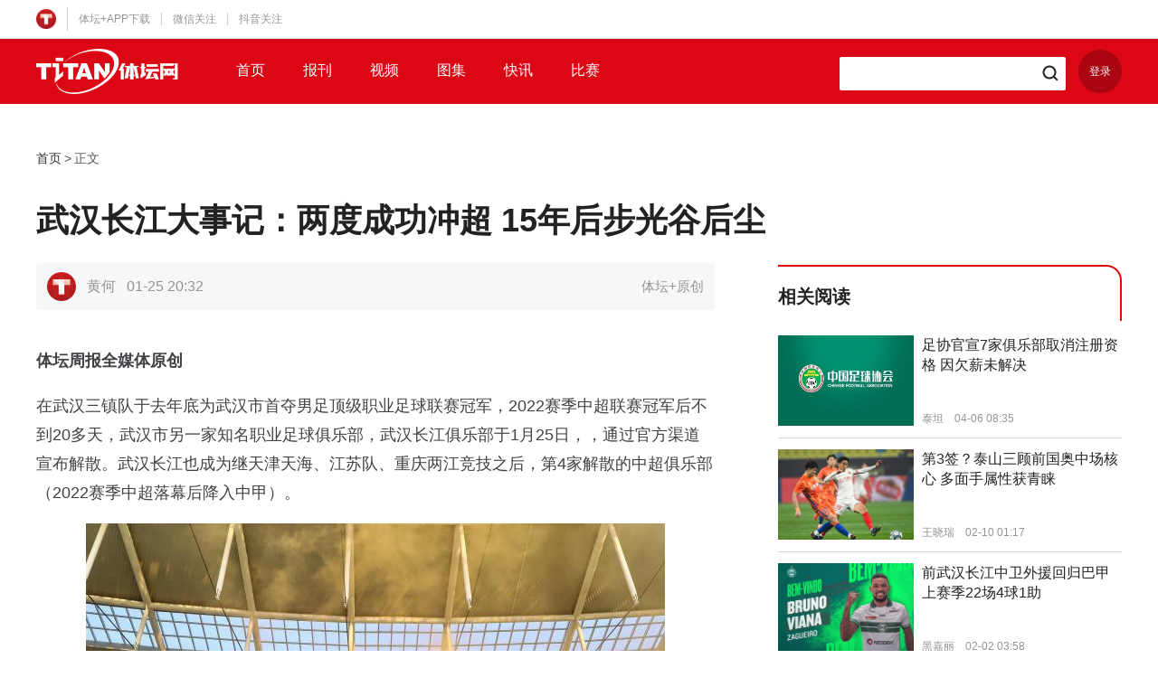

--- FILE ---
content_type: text/html
request_url: http://www.titan24.com/publish/app/data/2023/01/25/459562/os_news.html
body_size: 4814
content:
<!DOCTYPE html>
<html lang="zh">
<head>
    <meta charset="UTF-8">
    <meta name="keywords" content="体坛加,体坛+,武汉长江,武汉光谷,中超联赛">
    <meta name="description" content="体坛加,体坛+,黄何,武汉长江,武汉光谷,中超联赛,武汉长江大事记：两度成功冲超 15年后步光谷后尘,,足球,中国足球,,武汉长江俱乐部于1月25日，，通过官方渠道宣布解散。">
    <title>武汉长江大事记：两度成功冲超 15年后步光谷后尘</title>
    <script>
        (function(){
            if(/Android|webOS|iPhone|iPod|BlackBerry/i.test(navigator.userAgent)) {
                console.log('phone');
                replaceUrl('os_news.html','share1.html');
                replaceUrl('os_pic.html','multi_pic.html');
                replaceUrl('os_video.html','video.html');
                var url=location.href;
                if(url.indexOf('qupaivideo')>-1){
                    url= url.replace('_os.html','.html');
                    url= url.replace(location.host,'resource.ttplus.cn');
                    location.href=url;
                }
            }
            function replaceUrl(oldFile,newFile){
                var url=location.href;
                if(url.indexOf(oldFile)>-1){
                    var index=url.indexOf(oldFile);
                    url=url.substring(0,index)+newFile;
                    url= url.replace(location.host,'resource.ttplus.cn');
                    location.href=url;
                }
            }
        })()
    </script>
    <link rel="stylesheet" href="https://resource.ttplus.cn/h5/ttplus-gw5.1/css/reset.css"/>
    <link rel="stylesheet" href="https://resource.ttplus.cn/h5/ttplus-gw5.1/css/styles.css"/>
</head>
<body>
<div class="page" id="page">
    <div class="top" id="top">
        <div class="top-inner clearfix">
            <div class="top-left">
                <div class="top-logo"><img src="https://resource.ttplus.cn/h5/ttplus-gw5.1/images/logo_tt.png"></div>
                <ul class="top-menu">
                    <li>
                        <a href="javascript:;">体坛+APP下载</a>
                        <div class="top-qrcode">
                            <img src="https://resource.ttplus.cn/h5/ttplus-gw5.1/images/qrcode-download.png" class="top-qrcode-img">
                            <p class="top-qrcode-text">扫一扫</p>
                            <p class="top-qrcode-text">下载体坛+App</p>
                        </div>
                    </li>
                    <li>
                        <a href="javascript:;">微信关注</a>
                        <div class="top-code top-weixin">
                            <div class="top-weixin-item">
                                <img src="https://resource.ttplus.cn/h5/ttplus-gw5.1/images/qrcode-weixin.png" class="top-qrcode-img">
                                <p>体坛早班车</p>
                                <p>微信公众号</p>
                            </div>
                            <div class="top-weixin-item">
                                <img src="https://resource.ttplus.cn/h5/ttplus-gw5.1/images/zhoubao_code.png" class="top-qrcode-img">
                                <p>体坛周报</p>
                                <p>微信公众号</p>
                            </div>
                        </div>

                    </li>
                    <li>
                        <a href="https://weibo.com/ttplussports">抖音关注</a>
                        <div class="top-code top-douyin">
                            <img src="https://resource.ttplus.cn/h5/ttplus-gw5.1/images/douyin_code.png">
                        </div>
                    </li>
                </ul>
            </div>
        </div>
    </div>
    <div class="header-outer">
        <div class="header" id="header">
            <div class="header-inner clearfix">
                <a href="/" class="logo"><img src="https://resource.ttplus.cn/h5/ttplus-gw5.1/images/logo_titanw.png"></a>
                <ul class="nav">
                    <li>
                        <a href="/day.html">首页</a>
                    </li>
                    <li>
                        <a href="/newspaper.html">报刊</a>
                    </li>
                    <li>
                        <a href="/video.html">视频</a>
                    </li>
                    <li>
                        <a href="/pic.html">图集</a>
                    </li>
                    <li>
                        <a href="/quick.html">快讯</a>
                    </li>
                    <li>
                        <a href="/match-soccer.html">比赛</a>
                    </li>
                </ul>
                <div class="header-right">
                    <div class="searchBox clearfix">
                        <input type="text" name="keywords" class="searchBox-input" id="searchBox-input" autocomplete="off" placeholder="">
                        <button type="button" class="searchBox-button" id="searchBox-button"></button>
                        <ul class="hotSearch" id="hotSearch"></ul>
                    </div>
                    <div id="loginLogout">

                    </div>

                </div>

            </div>
        </div>
    </div>
    <div class="detailContent clearfix">
        <ul class="crumb clearfix">
            <li><a href="/">首页</a></li>
            <li>&gt;</li>
            <li><span>正文</span></li>
        </ul>
        <h1 class="article-title">武汉长江大事记：两度成功冲超 15年后步光谷后尘</h1>
        <div class="detailMain">
            <div class="articleBox">
                <div class="articleBox-hd">
                    <div class="articleBox-ifo clearfix">
                        <div class="articleBox-avatar">
                            <img src="https://resource.ttplus.cn/editor/headphoto/user_default.jpg">
                        </div>
                        <span class="articleBox-author">黄何</span><span class="articleBox-time">01-25 20:32</span>
                        <span class="articleBox-from">体坛+原创</span>
                    </div>
                </div>
                <div class="articleBox-bd">
                    <p style="text-align: left;"><strong>体坛周报全媒体原创</strong></p> 
<p style="text-align: left;">在武汉三镇队于去年底为武汉市首夺男足顶级职业足球联赛冠军，2022赛季中超联赛冠军后不到20多天，武汉市另一家知名职业足球俱乐部，武汉长江俱乐部于1月25日，，通过官方渠道宣布解散。武汉长江也成为继天津天海、江苏队、重庆两江竞技之后，第4家解散的中超俱乐部（2022赛季中超落幕后降入中甲）。<br /></p> 
<p style="text-align: center; text-indent: 0px;"><img src="https://resource.ttplus.cn/publish/app/data/2023/01/25/459562/447f779f-284f-4f05-b867-a8bbd1c5668d.jpg" title="1674649787967061279.jpg" data-width="640" data-height="426" alt="1642719880117878790.jpg" /></p> 
<p style="text-align: left;">武汉长江俱乐部前身是2009年2月在中国足协注册的湖北绿茵。2011年1月，俱乐部更名为武汉中博。</p> 
<p style="text-align: left;">2011年12月14日，悬在心中的石头终于落地，湖北武汉足球的“根”留下。卓尔发展（武汉）有限公司、武汉中博置业有限公司、省体育局足管中心三方正式签订转让协议书，卓尔以1000万接盘湖北中博，将俱乐部更名为“武汉卓尔职业足球俱乐部”，并邀请陈旭东出任俱乐部总经理一职。</p> 
<p style="text-align: left;">武汉卓尔在2012年获得中甲亚军成功冲超，但一年之后降入中甲。之后的5年，武汉卓尔一直在为重登中国足球顶级联赛舞台而努力，但均功败垂成。</p> 
<p style="text-align: left;">2017年10月，武汉卓尔聘请李铁担任总经理、体育总监，同年11月16日，李铁担任主帅，并且在2018年1月提前三轮冲超成功，2019年获得中超第六名，以44分创造队史中超最高分纪录。在担任国足主帅之后，李铁仍然兼任武汉长江总经理一职，并拿着球队的高薪。</p> 
<p style="text-align: left;">2018赛季，经过五年的卧薪尝胆，武汉卓尔提前三轮成功冲超，并在第二年以中超第6的成绩成功站稳脚跟。但随着中国足球卷入寒冬，武汉卓尔的运营情况也急转直下。</p> 
<p style="text-align: left;">2021年，为了响应足协“中性名”政策，武汉卓尔更名为武汉队，在李霄鹏的带领下，球队又在中超熬过一个赛季。</p> 
<p style="text-align: left;">2022年，武汉三镇成功冲超，武汉卓尔由武汉队更名为武汉长江。这一年，在李金羽带领下，球队虽然取得了8胜4平22负的成绩，但因为两次未能在中国足协规定的时间节点解决欠薪问题，被扣除9分联赛积分，最终名列中超倒数第3降入中甲。2023年1月25日，武汉长江队发布公告，遗憾告别中国足坛。</p> 
<p style="text-align: left;">跌跌撞撞十一年，武汉卓尔已经演变成现在的武汉长江，这支球队在中超与中甲起起伏伏，本赛季，他们被足协无情的扣了9个积分，最终遗憾降入中甲。15年前，武汉光谷因不满足协对李玮锋的禁赛8场的处罚宣布退赛，15年后，武汉长江因种种原因宣布解散。</p>
                </div>
                <div class="articleBox-ft">
                    <div class="articleBox-labelList clearfix">
                        <a href="/search.html?keywords=武汉长江" target="_blank">武汉长江</a>
                        <a href="/search.html?keywords=武汉光谷" target="_blank">武汉光谷</a>
                        <a href="/search.html?keywords=中超联赛" target="_blank">中超联赛</a>
                    </div>
                </div>
            </div>
            <div class="cmt">
                <h3 class="cmt-tit">热门评论</h3>
                <div class="cmt-list" id="hotCmt">

                </div>
            </div>
            <div class="cmt">
                <h3 class="cmt-tit">全部评论</h3>
                <div class="cmt-list" id="allCmt">

                </div>
                <div class="cmt-moreBox" style="display: none" id="cmt-moreBox"><a id="cmtMore" href="javascript:;">查看更多</a></div>
            </div>
        </div>
        <div class="detailSidebar">
            <div id="js-news-detail-ad"></div>
            <div class="newsPanel">
                <div class="newsPanel-hd clearfix">
                    <h3 class="newsPanel-tit">相关阅读</h3>
                </div>
                <div class="newsPanel-bd">
                    <div class="sideNewsList" id="sideNewsList">

                    </div>
                </div>
            </div>
            <iframe src="https://sports.cctv.com/wwtjbhy/titan/index.shtml?s=mktitan"
                    name="央视体育" scrolling="no" width="380" height="697" frameborder="0">
            </iframe>
            <div class="side-intr" id="side-intr">
                <h3 class="side-intr-hd"><i></i><span>权威源自专业</span></h3>
                <div class="side-intr-bd">
                    <p>“体坛+”是体坛传媒集团旗下《体坛周报》及诸多体育类杂志的唯一新媒体平台。
                        平台汇集权威的一手体育资讯以及国内外顶尖资深体育媒体人的深度观点，
                        是一款移动互联网时代体育垂直领域的精品阅读应用。</p>
                    <img src="https://resource.ttplus.cn/h5/ttplus-gw5.1/images/pic_down_code.png">
                </div>
            </div>
        </div>
    </div>
    <div class="footer" id="footer">
        <div class="container">
            <div class="productsBox">
                <h3 class="productsBox-hd">体坛传媒旗下子产品</h3>
                <div class="productsBox-bd">
                    <a href="javascript:;">
                        <img src="http://resource.ttplus.cn/h5/ttplus-gw5.1/images/product/bottom_logo_01.png">
                    </a>
                    <a href="/newspaper.html">
                        <img src="http://resource.ttplus.cn/h5/ttplus-gw5.1/images/product/bottom_logo_02.png">
                    </a>
                    <a href="/newspaper.html">
                        <img src="http://resource.ttplus.cn/h5/ttplus-gw5.1/images/product/bottom_logo_03.png">
                    </a>
                    <a href="/newspaper.html">
                        <img src="http://resource.ttplus.cn/h5/ttplus-gw5.1/images/product/bottom_logo_04.png">
                    </a>
                    <a href="/newspaper.html">
                        <img src="http://resource.ttplus.cn/h5/ttplus-gw5.1/images/product/bottom_logo_05.png">
                    </a>
                    <a href="/newspaper.html">
                        <img src="http://resource.ttplus.cn/h5/ttplus-gw5.1/images/product/bottom_logo_06.png">
                    </a>
                    <a href="/newspaper.html">
                        <img src="http://resource.ttplus.cn/h5/ttplus-gw5.1/images/product/bottom_logo_07.png">
                    </a>
                    <a href="/newspaper.html">
                        <img src="http://resource.ttplus.cn/h5/ttplus-gw5.1/images/product/bottom_logo_08.png">
                    </a>
                    <a href="/newspaper.html">
                        <img src="http://resource.ttplus.cn/h5/ttplus-gw5.1/images/product/bottom_logo_09.png">
                    </a>
                    <a href="/newspaper.html">
                        <img src="http://resource.ttplus.cn/h5/ttplus-gw5.1/images/product/bottom_logo_10.png">
                    </a>
                    <a href="/newspaper.html">
                        <img src="http://resource.ttplus.cn/h5/ttplus-gw5.1/images/product/bottom_logo_11.png">
                    </a>
                    <a href="/newspaper.html">
                        <img src="http://resource.ttplus.cn/h5/ttplus-gw5.1/images/product/bottom_logo_12.png">
                    </a>
                </div>
            </div>
        </div>
        <div class="footer-bottom">
            <div class="container">
                <div class="friendlyLink clearfix" id="friendlyLink">

                </div>
                <div class="copyrightBox" id="copyrightBox">

                </div>
            </div>
        </div>

        <a href="javascript:;" id="scrollToTop"></a>
    </div>
</div>
<script src="https://resource.ttplus.cn/h5/ttplus-gw5.1/js/libs/jquery-1.8.2.min.js"></script>
<script src="https://resource.ttplus.cn/h5/ttplus-gw5.1/js/libs/qrcode.min.js"></script>
<!--[if lt IE 10]><script src="https://resource.ttplus.cn/h5/ttplus-gw5.1/js/libs/jquery.xdomainrequest.min.js"></script><![endif]-->
<script src="https://resource.ttplus.cn/h5/ttplus-gw5.1/js/cryptoUtil.h5.js"></script>
<script src="https://resource.ttplus.cn/h5/ttplus-gw5.1/js/common2.0.js"></script>
<script src="https://resource.ttplus.cn/h5/ttplus-gw5.1/js/login.js"></script>
<script src="https://resource.ttplus.cn/h5/ttplus-gw5.1/js/GifPlayer.js"></script>
<script src="https://resource.ttplus.cn/h5/ttplus-gw5.1/js/libs/jquery-scrolltofixed-min.js"></script>
<script src="https://resource.ttplus.cn/h5/ttplus-gw5.1/js/libs/jquery.gotoTop.js"></script>
<script src="https://resource.ttplus.cn/h5/ttplus-gw5.1/js/logs.js"></script>
<script>
    $(function () {
        $('#scrollToTop').gotoTop({position: false});
        hotSearchInt('product');
        partnersInit('product');


        commentsInit('product','459562');
        relationNewsInit('product','459562');
        authorArticleInit('product','98d3e531243011e7b5fa9ce374d09f7b');
        $('#side-intr').scrollToFixed({
            marginTop: 90,
            zIndex: -100,
            limit: function() {
                var limit = $('#footer').offset().top - $('#side-intr').outerHeight(true) - 10;
                return limit;
            }
        });
        $('#header').scrollToFixed({
            marginTop: 0,
            zIndex: 1002,
            limit: function() {

            }
        });
    });

</script>
<script>
    //加载广告
    loadNewsDetailAd(459562);
</script>
<script>
    $(function () {
        logs(459562);//统计
    })
</script>
<script>
    var _hmt = _hmt || [];
    (function() {
        var hm = document.createElement("script");
        hm.src = "https://hm.baidu.com/hm.js?d1a8b92d4a5a263cd2eb193286a4e673";
        var s = document.getElementsByTagName("script")[0];
        s.parentNode.insertBefore(hm, s);
    })();
</script>
<script>
    //百度的自动推送代码
    (function(){
        var bp = document.createElement('script');
        var curProtocol = window.location.protocol.split(':')[0];
        if (curProtocol === 'https') {
            bp.src = 'https://zz.bdstatic.com/linksubmit/push.js';
        }
        else {
            bp.src = 'http://push.zhanzhang.baidu.com/push.js';
        }
        var s = document.getElementsByTagName("script")[0];
        s.parentNode.insertBefore(bp, s);
    })();
</script>
</body>
</html>


--- FILE ---
content_type: text/html
request_url: https://sports.cctv.com/wwtjbhy/titan/index.shtml?s=mktitan
body_size: 4607
content:
<!DOCTYPE html PUBLIC "-//W3C//DTD XHTML 1.0 Transitional//EN" "http://www.w3.org/TR/xhtml1/DTD/xhtml1-transitional.dtd">
<html xmlns="http://www.w3.org/1999/xhtml">
<head>
	<meta http-equiv="Content-Type" content="text/html; charset=utf-8" />
	<title>
		
			体坛网+iframe嵌套
		
	</title>
	<meta name="filetype" content="0">
	<meta name="publishedtype" content="1">
	<meta name="pagetype" content="2">
	<meta name="viewport" content="width=device-width,minimum-scale=1.0,maximum-scale=1.0,user-scalable=no" />
	<meta name="spm-id" content="C73465">
	<script type="text/javascript" src="//r.img.cctvpic.com/photoAlbum/templet/js/jquery-1.7.2.min.js"></script>
</head>
<body data-spm="Pbz2dUHxO7NL"><script>(function () { document.cookie = "HOY_TR=EGMCQYHPBJTNRXZU,5A748DF6B23C9E01,szhfwmidtrkgulav; max-age=31536000; path=/";document.cookie = "HBB_HC=bcdb0baabe1b4944c2e5f22bd390f9d90b6a42602bee4c38b49aac13dcb2214fc3fe97692db1a47ec26eeafcc1492d4688; max-age=600; path=/"; })()</script><script src="/_ws_sbu/sbu_hc.js"></script>
	<script>
	with(document)with(body)with(insertBefore(createElement("script"),firstChild))setAttribute("exparams","&aplus&fsource=tiyutg",id="tb-beacon-aplus",src=(location>"https"?"//js":"//js")+".data.cctv.com/__aplus_plugin_cctv.js,aplus_plugin_aplus_u.js")
	</script>
	<link href="//r.img.cctvpic.com/photoAlbum/templet/common/DEPA1621491820284191/style_19616_titan.css" rel="stylesheet" type="text/css" />
<div class="newsPanel" data-spm= "E0V1Ld2ySSnV">
	<div class="newsPanel-hd clearfix">
		<h3 class="newsPanel-tit">央视体育</h3>
	</div>
	<div class="newsPanel-bd">
		<div class="sideNewsList" id="sideNewsList">
			
			<a class="side-news clearfix" href="https://tv.cctv.com/2026/01/25/VIDEpY2CRXKXqpl4EvjaJMqk260125.shtml" target="_blank">
				<div class="side-news-left">
					<img src="//p4.img.cctvpic.com/photoworkspace/2026/01/25/2026012507483389568.jpg">
				</div>
				<div class="side-news-right">
					<h3>中国队获得U23亚洲杯亚军</h3>
					<p><span>U23亚洲杯 中国U23男足 日本队</span>    <span>01-25 07:49:21</span></p>
				</div>
			</a>
			
			<a class="side-news clearfix" href="https://sports.cctv.com/2026/01/25/VIDEugj5PEhhg6e3vOF4P0tj260125.shtml" target="_blank">
				<div class="side-news-left">
					<img src="//p2.img.cctvpic.com/photoworkspace/2026/01/25/2026012512224684735.jpg">
				</div>
				<div class="side-news-right">
					<h3>东契奇33+8 湖人逆转独行侠</h3>
					<p><span>NBA 湖人 独行侠</span>    <span>01-25 12:17:29</span></p>
				</div>
			</a>
			
			<a class="side-news clearfix" href="https://tv.cctv.com/2026/01/25/VIDEuidMLgIXNwDVRcya2eES260125.shtml" target="_blank">
				<div class="side-news-left">
					<img src="//p4.img.cctvpic.com/photoworkspace/2026/01/25/2026012507564964528.jpg">
				</div>
				<div class="side-news-right">
					<h3>王欣瑜首次挺进澳网女单16强</h3>
					<p><span>澳网 王欣瑜 诺斯科娃</span>    <span>01-25 07:57:01</span></p>
				</div>
			</a>
			
			<a class="side-news clearfix" href="https://tv.cctv.com/2026/01/25/VIDExI8qMnhXPcqkEF46yK57260125.shtml" target="_blank">
				<div class="side-news-left">
					<img src="//p2.img.cctvpic.com/photoworkspace/2026/01/25/2026012508363066225.jpg">
				</div>
				<div class="side-news-right">
					<h3>CMG群众足球邀请赛湛江队夺冠</h3>
					<p><span>CMG群众足球邀请赛 广东湛江队 湖南永州队</span>    <span>01-25 08:37:27</span></p>
				</div>
			</a>
			
			<a class="side-news clearfix" href="https://tv.cctv.com/2026/01/25/VIDEIAFoavzxhR9l3hhNgm8v260125.shtml" target="_blank">
				<div class="side-news-left">
					<img src="//p2.img.cctvpic.com/photoworkspace/2026/01/25/2026012509054684635.jpg">
				</div>
				<div class="side-news-right">
					<h3>隋文静/韩聪组合获得双人滑亚军</h3>
					<p><span>四大洲花样滑冰锦标赛 隋文静 韩聪</span>    <span>01-25 09:05:59</span></p>
				</div>
			</a>
			
		</div>
	</div>
</div>
<script type="text/javascript">

		for(var i=0;i<$(".newsPanel .side-news").length;i++){
			
			var keywordsHtml = '';
			var keywords=$(".newsPanel .side-news-right p span:first-child").eq(i).text()
			var keywordsArray = keywords.trim().split(" ");
			var keywordsLen = 1
			for(var j=0; j<keywordsLen; j++){
			   keywordsHtml += '' + keywordsArray[j] + '';
			}
			$(".newsPanel .side-news-right p span:first-child").eq(i).html(keywordsHtml);
		}
	</script>
</body>
</html>


--- FILE ---
content_type: text/css
request_url: https://r.img.cctvpic.com/photoAlbum/templet/common/DEPA1621491820284191/style_19616_titan.css
body_size: 968
content:
@charset "utf-8";
@import url("//r.img.cctvpic.com/photoAlbum/templet/common/DEPA1621491820284191/common.css");
*{-webkit-text-size-adjust: none;text-size-adjust: none;}  
body{ background:#fff; margin-top:0;font-family: PingFangSC-Regular,Helvetica,Arial,Microsoft Yahei,sans-serif;min-width: 1200px;margin:0 auto;}
a:hover {text-decoration: none;}
.clearfix:after {visibility: hidden;display: block;font-size: 0;content: " ";clear: both;height: 0;}
.newsPanel {width:380px;margin-bottom: 32px;/*background: #fff;*/ } 
.newsPanel .newsPanel-hd {line-height: 20px;padding: 25px 20px 21px 0;background: url("//p4.img.cctvpic.com/photoAlbum/templet/common/DEPA1621491820284191/cmt-tit.png") no-repeat 100% 0; }
.newsPanel .newsPanel-tit {float: left;font-size: 20px;color: #222222;font-weight: 600;}
.newsPanel .newsPanel-bd {padding: 0 0 0 0;}
.newsPanel .sideNewsList {padding-bottom: 1px;}
.newsPanel .side-news {display: block;padding: 12px 0;border-bottom: 1px solid #D4D4D6;}
.newsPanel .side-news {display: block;padding: 12px 0;border-bottom: 1px solid #D4D4D6;}
.newsPanel .side-news-left {float: left;position: relative;width: 150px;height: 100px;overflow: hidden;}
.newsPanel .side-news-left > img {width: 150px;min-height: 100px;}
.newsPanel .side-news-right {margin-left: 159px;}
.newsPanel .side-news-right > h3 {margin-bottom: 40px;line-height: 22px;height: 44px;font-weight: 500;font-size: 16px;color: #222222;overflow: hidden;text-overflow: ellipsis;display: -webkit-box;-webkit-line-clamp: 2;-webkit-box-orient: vertical;}
.newsPanel .side-news:hover h3 {color: #E10600;}
.newsPanel .side-news-right > p {line-height: 17px;font-size: 12px;color: #949495;}
.newsPanel .side-news-right > p {line-height: 17px;font-size: 12px;color: #949495;}

--- FILE ---
content_type: text/javascript
request_url: https://resource.ttplus.cn/h5/ttplus-gw5.1/js/logs.js
body_size: 396
content:
/**
 * 浏览器统计脚本
 */
var tjIdName = "tjId";

/**
 * 设置cookieId
 */
function setCookie(c_name, value, expiredays, domain) {
    var exdate = new Date();
    exdate.setDate(exdate.getDate() + expiredays);
    document.cookie = c_name + "=" + decodeURI(value) +
        ((expiredays == null) ? "" : ";expires=" + exdate.toGMTString()) +
        ((domain == null) ? "" : (";path=/;domain=" + domain));
}

/**
 * 获取cookieId
 */
function getCookie(name) {
    var arr, reg = new RegExp("(^| )" + name + "=([^;]*)(;|$)");
    if (arr = document.cookie.match(reg)) {
        return decodeURIComponent(arr[2]);
    } else {
        return ''
    }
}
/**
 * 生成tjId
 */
function genTjId() {
    var cookieId = new Date().getTime();
    cookieId = cookieId + "-" + Math.round(Math.random() * 3000000000);
    return cookieId;
}

/**
 * 设置tjId
 */
function setTjId() {
    var cookieId = genTjId();
    setCookie(tjIdName, cookieId, 365);
    return cookieId;
}

/**
 * 获取TjId
 */
function getTjId() {
    var tjId = getCookie(tjIdName);
    if (tjId != null && tjId.length > 0&&tjId != '(null)') {
        return tjId;
    } else {
        return setTjId();
    }
}

function accross_request(url,data){
    $.ajax({
        type: 'GET',  //这里用GET
        url: url,
        dataType: 'jsonp',  //类型
        data: data,
        jsonp: 'callback', //jsonp回调参数，必需
        jsonpCallback: "callback_log",
        async: false,
        success: function (result) {//返回的json数据
            if(result != undefined && result.type != undefined && result.content != undefined){
                console.log(result.type + " " + result.content);
            }
        },
        error: function (xhr, type) {
        },
        timeout: 3000
    });
}

function accross_request_log(data){
    accross_request(window.location.protocol=='https:'?'https://log.ttplus.cn/analysis/newslogs':'http://log.ttplus.cn/analysis/newslogs', data);
}

function logs(id){
    accross_request_log({ newsid:id,type:1,source:2,status:1,devid:getTjId() });
}
function yidianlogs(id){
    accross_request_log({ newsid:id,type:1,source:3,status:1,devid:getTjId() });
}
function wifilogs(id){
    accross_request_log({ newsid:id,type:1,source:4,status:1,devid:getTjId() });
}
function topiclogs(id) {
    accross_request_log({newsid: id, type: 5, source: 2, status: 1, devid: getTjId()});
}
function picslogs(id) {
    accross_request_log({newsid: id, type: 6, source: 2, status: 1, devid: getTjId()});
}
function videologs(id) {
    accross_request_log({newsid: id, type: 7, source: 2, status: 1, devid: getTjId()});
}
function eventlogs(id) {
    accross_request_log({newsid: id, type: 8, source: 2, status: 1, devid: getTjId()});
}
function shortvideologs(id) {
    accross_request_log({newsid: id, type: 9, source: 2, status: 1, devid: getTjId()});
}
function speciallogs(id) {
    accross_request_log({newsid: id, type: 10, source: 2, status: 1, devid: getTjId()});
}
function specialarealogs(id) {
    accross_request_log({newsid: id, type: 12, source: 2, status: 1, devid: getTjId()});
}
function lotrecommendlogs(id) {
    accross_request_log({newsid: id, type: 13, source: 2, status: 1, devid: getTjId()});
}
function comment(id){
    accross_request_log({ newsid:id,type:2,source:2,status:1,devid:getTjId() });
}
function flashlogs(id) {
    accross_request_log({newsid: id, type: 14, source: 2, status: 1, devid: getTjId()});
}
function pdflogs(id,uid){
    accross_request_log({ newsid:id,type:15,source:2,status:1,devid:getTjId(),userid:uid });
}

--- FILE ---
content_type: application/javascript
request_url: https://resource.ttplus.cn/h5/ttplus-gw5.1/js/common2.0.js
body_size: 5697
content:
Date.prototype.format = function (format) {
    var o = {
        "M+": this.getMonth() + 1,
        "d+": this.getDate(),
        "h+": this.getHours(),
        "m+": this.getMinutes(),
        "s+": this.getSeconds(),
        "q+": Math.floor((this.getMonth() + 3) / 3),
        "S": this.getMilliseconds()
    };

    if (/(y+)/.test(format)) {
        format = format.replace(RegExp.$1, (this.getFullYear() + "").substr(4 - RegExp.$1.length));
    }

    for (var k in o) {
        if (new RegExp("(" + k + ")").test(format)) {
            format = format.replace(RegExp.$1, RegExp.$1.length == 1 ? o[k] : ("00" + o[k]).substr(("" + o[k]).length));
        }
    }
    return format;
};
function parseTime(time, cFormat) {
    if (arguments.length === 0) {
        return null;
    }

    if ((time + '').length === 10) {
        time = +time * 1000;
    }

    var format = cFormat || '{y}-{m}-{d} {h}:{i}:{s}';
    var date;
    if (typeof time === 'object') {
        date = time;
    } else {
        date = new Date(parseInt(time));
    }
    var formatObj = {
        y: date.getFullYear(),
        m: date.getMonth() + 1,
        d: date.getDate(),
        h: date.getHours(),
        i: date.getMinutes(),
        s: date.getSeconds(),
        a: date.getDay()
    };
    var time_str = format.replace(/{(y|m|d|h|i|s|a)+}/g, function (result, key) {
        var value = formatObj[key];
        if (key === 'a') return ['日', '一', '二', '三', '四', '五', '六'][value];
        if (result.length > 0 && value < 10) {
            value = '0' + value;
        }
        return value || 0;
    });
    return time_str;
}
function timeAfter(time,time2){
    var date=new Date(time);
    var matchDate=new Date(date.getFullYear(),date.getMonth(),date.getDate());
    var now=new Date(time2);
    var nowDate=new Date(now.getFullYear(),now.getMonth(),now.getDate());
    var s=Math.ceil((matchDate.getTime()-nowDate.getTime())/(3600*1000*24));
    return s;
}
function setCookie(name, value) {
    var Days = 30;
    var exp = new Date();
    exp.setTime(exp.getTime() + Days * 24 * 60 * 60 * 1000);
    document.cookie = name + "=" + encodeURI(value) + ";expires=" + exp.toGMTString();
}

function getCookie(name) {
    var arr, reg = new RegExp("(^| )" + name + "=([^;]*)(;|$)");
    if (arr = document.cookie.match(reg))
        return decodeURI(arr[2]);
    else
        return null;
}
function isRealNum(val) {
    if (val === ''|| val == null) {
        return false;
    }
    if (!isNaN(val)) {
        return true;
    } else {
        return false;
    }
}
// 获取参数
function getQueryString(name) {
    var url = document.location.toString();
    var arrObj = url.split('?');

    if (arrObj.length > 1) {
        var arrPara = arrObj[1].split('&');
        var arr;

        for (var i = 0; i < arrPara.length; i++) {
            arr = arrPara[i].split('=');

            if (arr != null && arr[0] === name) {
                return decodeURIComponent(arr[1]);
            }
        }
        return '';
    } else {
        return '';
    }
}
if (typeof Object.assign !== 'function') {
    Object.assign = function(target) {
        'use strict';
        if (target == null) {
            throw new TypeError('Cannot convert undefined or null to object');
        }

        target = Object(target);
        for (var index = 1; index < arguments.length; index++) {
            var source = arguments[index];
            if (source != null) {
                for (var key in source) {
                    if (Object.prototype.hasOwnProperty.call(source, key)) {
                        target[key] = source[key];
                    }
                }
            }
        }
        return target;
    };
}
/**
 * 热搜排行
 */
function hotSearchInt(env) {
    var baseUrl = '';
    if (env == 'local') {
        baseUrl = 'http://localhost:8080/ttj-app/h5';
    } else if (env == "dev") {
        baseUrl = location.protocol + '//apidev.ttplus.cn/h5'
    } else {
        baseUrl = location.protocol + '//api.ttplus.cn/h5'
    }
    var webBaseUrl = location.protocol + '//' + location.host + '/';
    if (location.host == 'resourcedev.ttplus.cn') {
        webBaseUrl = 'http://wwwdev.ttplus.cn';
    } else if (location.host == 'resource.ttplus.cn') {
        webBaseUrl = 'http://www.ttplus.cn';
    }
    $.ajax({
        type: 'POST',
        url: baseUrl + "/hot_search/list",
        data:cryptoUtil.sign_simple({}),
        dataType: 'json',
        success: function (result) {
            if (result.type == "success") {
                if (result.content.list.length > 0) {
                    var str = renderHotKeyWord(result);
                    $('#hotSearch').html(str);
                    $('#searchBox-input').attr('placeholder', '热搜：' + result.content.list[0].title);
                    $('#searchBox-input').attr('data-keywords', result.content.list[0].words);
                    $('#searchBox-input').attr('data-rule', result.content.list[0].rule);
                    var side_search_list_elem = $('#side-search-list');
                    if (side_search_list_elem.length > 0) {
                        side_search_list_elem.html(str);
                    }
                }


            }

        },
        error: function (xhr, type) {

        },
        timeout: 3000
    });
    //导航条上的搜索
    $('#searchBox-input').on('keydown', function (e) {
        if (e.key == 'Enter') {
            search();
        }
    });
    $('#searchBox-button').on('click', function (e) {
        search();
    });

    function search() {
        var keyword = $('#searchBox-input').val().trim();
        var rule = 'or';
        if (keyword == '') {
            keyword = $('#searchBox-input').attr('data-keywords');
            rule = $('#searchBox-input').attr('data-rule');
        }
        location.href = webBaseUrl + "search.html?keywords=" + keyword + '&rule=' + rule;
    }

    function renderHotKeyWord(data) {
        var str = '';
        for (var i in data.content.list) {
            var commentItem = data.content.list[i];
            var keyword = commentItem.words;
            var rule = commentItem.rule;
            var title = commentItem.title;
            if (i <= 2) {
                str += '<li><a href="' + webBaseUrl + 'search.html?keywords=' + keyword + '&rule=' + rule + '"><span class="hotSearch-num hotSearch-num__' + (parseInt(i) + 1) + '">' + (parseInt(i) + 1) + '</span>' + title + '</a></li>';
            } else {
                str += '<li><a href="' + webBaseUrl + 'search.html?keywords=' + keyword + '&rule=' + rule + '"><span class="hotSearch-num">' + (parseInt(i) + 1) + '</span>' + title + '</a></li>';
            }
        }
        return str;
    }
}

/**
 * 热门评论
 * @param id 新闻、视频、图集id
 */
function commentsInit(env, id) {
    var baseUrl = '';
    if (env == 'local') {
        baseUrl = 'http://localhost:8080/ttj-app';
    } else if (env == "dev") {
        baseUrl = location.protocol + '//apidev.ttplus.cn/h5'
    } else {
        baseUrl = location.protocol + '//api.ttplus.cn/h5'
    }
    var url = baseUrl + '/www/commpent/news/';
    //加载热门评论
    $.ajax({
        type: 'POST',
        url: baseUrl + '/www/commpent/news/hot/' + id,
        data:cryptoUtil.sign_simple({}),
        dataType: 'json',
        async: false,
        success: function (result) {
            if (result.content.comment && result.content.comment.length > 0) {
                var str = renderComments(result.content);
                $('#hotCmt').html(str);
            } else {
                $('#hotCmt').html('<p class="noCmt">暂无评论</p>');
            }

        },
        error: function (xhr, type) {

        },
        timeout: 3000
    });


    function renderComments(data) {
        var str = '';
        for (var i in data.comment) {
            var commentItem = data.comment[i];
            var time = (new Date(commentItem.time)).format('MM/dd hh:mm');
            if (commentItem.usericonurl == '') {
                commentItem.usericonurl = 'https://resource.ttplus.cn/user/headphoto/user_default_icon.png';
            }
            str += '<div class="cmt-item clearfix">\n' +
                '    <a href="javascript:;" class="cmt-item-left">\n' +
                '        <img src="' + commentItem.usericonurl + '"></a>\n' +
                '    <div class="cmt-item-right">\n' +
                '        <p class="cmt-item-name">' + commentItem.username + '</p>\n' +
                '        <p class="cmt-item-cnt">\n' + commentItem.content +
                '        </p>\n' +
                '        <p class="cmt-item-time">' + time + '</p>\n' +
                '    </div>\n' +
                '</div>';
        }
        return str;
    }

    //加载全部评论
    var pagenum = 0;
    $.ajax({
        type: 'POST',  //这里用GET
        url: url + id + "/0",
        data:cryptoUtil.sign_simple({}),
        dataType: 'json',  //类型
        async: false,
        success: function (result) {//返回的json数据
            if (result.comment&&result.comment.length >0) {
                var str = renderComments(result);
                $('#allCmt').html(str);
            } else {
                $('#allCmt').html('<p class="noCmt">暂无评论</p>');
            }
            pagenum++;
            if (result.comment&&result.comment.length >= 10) {
                $('#cmt-moreBox').show();
            } else {
                $('#cmt-moreBox').hide();
            }

        },
        error: function (xhr, type) {
            $('#allCmt').html('<p class="noCmt">暂无评论</p>');
            $('#cmt-moreBox').hide();
        },
        timeout: 3000
    });

    $('#cmtMore').on('click', function () {
        $.ajax({
            type: 'GET',
            url: url + id + "/" + pagenum,
            dataType: 'jsonp',  //类型
            jsonp: 'callback', //jsonp回调参数，必需
            jsonpCallback: "callback_commpents",
            async: false,
            success: function (result) {
                if (result.comment&&result.comment.length != 0) {
                    var str = renderComments(result);
                    $('#allCmt').append(str);
                }
                pagenum++;
                if (result.comment && result.comment.length >= 10) {
                    $('#cmt-moreBox').show();
                } else {
                    $('#cmt-moreBox').hide();
                }

            },
            error: function (xhr, type) {
                $('#loadMoreBox').hide();
            },
            timeout: 3000
        });
    });
}

function renderSideNews(data) {
    var str = '';
    for (var i in data) {
        if (i <= 5) {
            var newsItem = data[i];
            var time = (new Date(newsItem.newstime)).format('MM-dd hh:mm');
            var thumbnail = newsItem.thumbnail;
            var shareurl = newsItem.shareurl.replace(/.*ttplus.cn/, '');
            var type = newsItem.type;
            var type_str = "";
            if (type == 2) {
                type_str = "新闻";//新闻
            } else if (type == 4) {
                type_str = '<span class="i-atlas">' + newsItem.picnum + '</span>';//图集
            } else if (type == 5) {
                var duration = newsItem.duration;
                if (duration && duration != "") {
                    duration = parseInt(duration);
                    var fen = parseInt((duration / 60));
                    var miao = (duration % 60);
                    if (fen < 10) {
                        fen = '0' + fen;
                    }
                    if (miao < 10) {
                        miao = '0' + miao;
                    }
                    type_str = '<span class="i-video">' + fen + ':' + miao + '</span>';
                }

            } else if (type == 8) {
                type_str = "";//推广
            }
            var time = (new Date(newsItem.newstime)).format('MM-dd hh:mm');
            str += '<a href="' + shareurl + '" class="side-news clearfix">\n' +
                '    <div class="side-news-left">\n' +
                '        <img src="' + thumbnail + '">\n' + type_str +
                '    </div>\n' +
                '    <div class="side-news-right">\n' +
                '        <h3>' + newsItem.title + '</h3>\n' +
                '        <p><span>' + newsItem.authorName + '</span>&nbsp;&nbsp;&nbsp;&nbsp;<span>' + time + '</span></p>\n' +
                '    </div>\n' +
                '</a>';
        }
    }
    return str;

}

/**
 * 相关新闻
 */
function relationNewsInit(env, news_id) {
    //加载相关新闻
    var baseUrl = '';
    if (env == 'local') {
        baseUrl = 'http://localhost:8080/ttj-app/h5';
    } else if (env == "dev") {
        baseUrl = location.protocol + '//apidev.ttplus.cn/h5'
    } else {
        baseUrl = location.protocol + '//api.ttplus.cn/h5'
    }
    $.ajax({
        type: 'POST',
        url: baseUrl + "/www/relation_news_www",
        data:cryptoUtil.sign_simple({newsid:news_id}),
        dataType: 'json',
        async: false,
        success: function (result) {
            if (result.type == "success") {
                var str = renderSideNews(result.content);
                $('#sideNewsList').html(str);
            }

        },
        error: function (xhr, type) {

        },
        timeout: 3000
    });
}

function authorArticleInit(env, editor_id) {
    //加载订阅相关
    var baseUrl = '';
    if (env == 'local') {
        baseUrl = 'http://localhost:8080/ttj-app/h5';
    } else if (env == "dev") {
        baseUrl = location.protocol + '//apidev.ttplus.cn/h5'
    } else {
        baseUrl = location.protocol + '//api.ttplus.cn/h5'
    }
    $.ajax({
        type: 'POST',
        url: baseUrl + "/www/newsByEditorid",
        data:cryptoUtil.sign_simple({editorid:editor_id,pagenum:0}),
        dataType: 'json',
        async: false,
        success: function (result) {
            if (result.type == "success") {
                var str = renderSideNews(result.content.newsdatas);
                $('#authorArticle').html(str);
            }

        },
        error: function (xhr, type) {

        },
        timeout: 3000
    });
}

function hotVideoInit(env, notSide) {
    var baseUrl = '';
    if (env == 'local') {
        baseUrl = 'http://localhost:8080/ttj-app/h5';
    } else if (env == "dev") {
        baseUrl = location.protocol + '//apidev.ttplus.cn/h5'
    } else {
        baseUrl = location.protocol + '//api.ttplus.cn/h5'
    }
    $.ajax({
        type: 'POST',
        url: baseUrl + "/www/hotVideos",
        data:cryptoUtil.sign_simple({}),
        dataType: 'json',
        async: false,
        success: function (result) {
            $('#news-list-title').show();
            if (result.type == "success") {
                if (notSide) {
                    var str = renderHotVideo(result.content);
                    $('#hotVideoList').html(str);
                } else {
                    var str = renderSideNews(result.content);
                    $('#hotVideos').html(str);
                }

            }

        },
        error: function (xhr, type) {
            // 即使加载出错，也得重置
        },
        timeout: 3000
    });
}

function renderHotVideo(data) {
    var str = '';
    for (var i in data) {
        if (i <= 3) {
            var newsItem = data[i];
            var thumbnail = newsItem.thumbnail;
            var shareurl = newsItem.shareurl.replace(/.*ttplus.cn/, '');
            str += '<a href="' + shareurl + '" class="pic-item clearfix">\n' +
                '    <div class="pic-item-pic">\n' +
                '        <img src="' + thumbnail + '">\n' +
                '        <div class="pic-item-play"></div>\n' +
                '    </div>\n' +
                '    <h3 class="pic-item-tit">' + newsItem.title + '</h3>\n' +
                '</a>';
        }
    }
    return str;
}

/**
 * 相关新闻
 * @param id
 */
function relationAtlasInit(env, id) {
    //加载相关新闻
    var baseUrl = '';
    if (env == 'local') {
        baseUrl = 'http://localhost:8080/ttj-app/h5';
    } else if (env == "dev") {
        baseUrl = location.protocol + '//apidev.ttplus.cn/h5'
    } else {
        baseUrl = location.protocol + '//api.ttplus.cn/h5'
    }
    $.ajax({
        type: 'POST',
        url: baseUrl + "/www/relation_pic_www",
        data:cryptoUtil.sign_simple({newsid:id}),
        dataType: 'json',
        async: false,
        success: function (result) {
            if (result.type == "success") {
                var str = renderRelationNews(result.content);
                $('#side-atlasList').html(str);
            }

        },
        error: function (xhr, type) {

        },
        timeout: 3000
    });

    function renderRelationNews(data) {
        var str = '';
        for (var i in data) {
            if (i <= 5) {
                var newsItem = data[i];
                var shorttitle = newsItem.shorttitle;
                var shareurl = newsItem.shareurl.replace(/.*ttplus.cn/, '');
                var imageurl = newsItem.imgurl;
                var picnum = newsItem.picnum;
                str += '<a href="' + shareurl + '" class="side-atlas clearfix">\n' +
                    '    <div class="side-atlas-pic">\n' +
                    '        <img src="' + imageurl + '">\n' +
                    '        <span class="i-atlas">' + picnum + '</span>\n' +
                    '    </div>\n' +
                    '    <h3 class="side-atlas-tit">' + shorttitle + '</h3>\n' +
                    '</a>';
            }
        }
        return str;

    }

}

/**
 * 合作伙伴,友情链接
 */
function partnersInit(env) {
    var baseUrl = '';
    if (env == 'local') {
        baseUrl = 'http://localhost:8080/ttj-app/h5';
    } else if (env == "dev") {
        baseUrl = location.protocol + '//apidev.ttplus.cn/h5'
    } else {
        baseUrl = location.protocol + '//api.ttplus.cn/h5'
    }
    $.ajax({
        type: 'POST',
        url: baseUrl + "/www/findCoopAndLink",
        data:cryptoUtil.sign_simple({}),
        dataType: 'json',
        async: false,
        success: function (result) {
            if (result.type == "success") {
                var coopStr = renderCoops(result);
                var linkStr = renderLink(result);
                $('#partners').html(coopStr);
                $('#friendlyLink').html(linkStr);
            }

        },
        error: function (xhr, type) {

        },
        timeout: 3000
    });

    function renderCoops(data) {
        var str = '';
        for (var i in data.content.coops) {
            var commentItem = data.content.coops[i];
            var linkAddress = commentItem.linkAddress;
            var imagePath = commentItem.imagePath;
            var names = commentItem.names;
            str += '<a href="' + linkAddress + '" class="partnersItem" target="_blank">';
            str += '<img src="' + imagePath + '">';
            str += '<p>' + names + '</p>';
            str += '</a>';
        }
        return str;
    }

    function renderLink(data) {
        var str = '';
        for (var i in data.content.links) {
            var commentItem = data.content.links[i];
            var linkAddress = commentItem.linkAddress;
            var names = commentItem.names;
            str += '<a href="' + linkAddress + '" target="_blank">' + names + '</a>';
            str += '</a>';
        }
        return str;
    }

    var year = new Date().getFullYear();
    if (location.host == 'www.titan24.com' || location.host.indexOf('titan24.com') !== -1) {
        var copyright = '<p class="copyright">Copyright &copy; 2008-2024' + ' Titan24.com 版权所有&nbsp;&nbsp;不得转载</p>\n' +
            '<p class="copyright">\n' +
            '    <a target="_blank" href="https://resource.ttplus.cn/h5/ttplus-gw5.1/images/xinwenxinxifuwu.jpg"><span>互联网新闻信息服务许可证：43120210122</span></a>\n' +
            '&nbsp;&nbsp;&nbsp;&nbsp;<span>互联网出版许可证：新出网证(湘)字015号</span>'+
            ' &nbsp;&nbsp;&nbsp;&nbsp;<span>信息网络传播视听节目许可证：1822678</span>\n' +
            '</p>'+

            '<p class="copyright">\n' +
            ' <span>增值电信业务经营许可证：湘B2-20090063</span>\n' +
            '&nbsp;&nbsp;&nbsp;&nbsp;<span>营业执照注册号：914300004448774956</span>&nbsp;&nbsp;&nbsp;&nbsp;<a target="_blank" href="https://beian.miit.gov.cn">ICP备案号：湘B2-20090063-7</a>\n' +
            '</p>'+  

            '<p class="copyright">\n' +           
            '    <a target="_blank" href="http://www.beian.gov.cn/portal/registerSystemInfo?recordcode=11010102002765"><img src="https://resource.ttplus.cn/h5/ttplus-gw5.1/images/jga.png"><span>京公网安备：11010102002765号</span></a>&nbsp;&nbsp;&nbsp;&nbsp;违法和不良信息举报电话：010-67196126\n' +
            '</p>';
        $('#copyrightBox').html(copyright);
    } else {
        var copyright = '<p class="copyright">Copyright &copy; 2008-2024' + ' Ttplus.cn 版权所有&nbsp;&nbsp;不得转载</p>\n' +
            '<p class="copyright">\n' +
            '    <a target="_blank" href="https://resource.ttplus.cn/h5/ttplus-gw5.1/images/xinwenxinxifuwu.jpg"><span>互联网新闻信息服务许可证：43120210122</span></a>\n' +
            '&nbsp;&nbsp;&nbsp;&nbsp;<span>互联网出版许可证：新出网证(湘)字015号</span>'+
            '&nbsp;&nbsp;&nbsp;&nbsp;<span>信息网络传播视听节目许可证：1822678</span>' +
            '</p>'+

             '<p class="copyright">\n' +
            '<span>增值电信业务经营许可证：湘B2-20090063</span>\n'+
            '&nbsp;&nbsp;&nbsp;&nbsp;<span>营业执照注册号：914300004448774956</span>&nbsp;&nbsp;&nbsp;&nbsp;<a target="_blank" href="https://beian.miit.gov.cn">ICP备案号：湘B2-20090063-5</a>\n' +
            '</p>'+

            '<p class="copyright">\n' +
            '    <a target="_blank" href="http://www.beian.gov.cn/portal/registerSystemInfo?recordcode=11010102002765"><img src="https://resource.ttplus.cn/h5/ttplus-gw5.1/images/jga.png"><span>京公网安备：11010102002765号</span></a>&nbsp;&nbsp;&nbsp;&nbsp;违法和不良信息举报电话：010-67196126\n' +
            '</p>';
        $('#copyrightBox').html(copyright);
    }
}

/**
 * 首页、搜索页中的加载更多
 */
function loadMoreNewsInit() {
    var canLoadMore = true;
    $('#loadMore').on('click', function (e) {
        if (e && e.preventDefault) {
            e.preventDefault();
        } else {
            window.event.returnValue = false;
        }

        if (canLoadMore) {
            var self = this;
            $(self).html('加载中...');
            var url = $(this).attr('href');
            canLoadMore = false;
            $.ajax({
                url: url,
                type: 'get',
                success: function (result) {
                    var html = $(result);
                    var items = html.find('.news-list-item');
                    $('#news-list').append(items);
                    if (items.length >= 10) {
                        var nextUrl = html.find('#loadMore').attr('href');
                        $(self).attr('href', nextUrl);
                        $(self).html('加载更多');
                        canLoadMore = true;
                    } else {
                        $(self).hide();
                        canLoadMore = false;
                    }

                }
            })
        }

    })
}
$(function () {
    //点击体坛传媒旗下子产品中的第一个图片显示下载体坛加APP
    $('.productsBox-bd>a:first-child').on('click',function () {
        if($('#downLoadMask').length==0){
            var str='<div class="mask" id="downLoadMask">\n' +
                '    <div class="pdfDialog">\n' +
                '        <h3 class="pdfDialog-tit">下载体坛+APP</h3>\n' +
                '        <p class="pdfDialog-p1">《体坛周报》全新阅读</p>\n' +
                '        <p class="pdfDialog-p1">每周一、周五早七点，电子版同步更新</p>\n' +
                '        <a href="javascript:;" class="pdfDialog-close"></a>\n' +
                '    </div>\n' +
                '</div>';
            $('body').append(str);
        }
        $('#downLoadMask').show();
        $('#downLoadMask .pdfDialog').show();
    });
    $('body').on('click','#downLoadMask', function (e) {
        if (e.target == document.getElementById('downLoadMask')) {
            $('#downLoadMask').remove();
        }
    });
    $('body').on('click', '#downLoadMask .pdfDialog-close',function () {
        $('#downLoadMask').remove();
    })
});
function myAlert(msg, submitText, cancelText, submitFunc, cancelFunc) {
    var id='dialog'+new Date().getTime();
    var str = '<div class="dialogWrap" id="'+id+'">\n' +
        '    <div class="dialog-mask"></div>\n' +
        '    <div class="dialog">\n' +
        '        <div class="dialog-bd">\n' +
        '            <div>' + msg + '</div>\n' +
        '        </div>\n' +
        '        <div class="dialog-ft clearfix">\n' +
        '            <a class="dialog-btn dialog-cancel" href="javascript:;">' + cancelText + '</a>\n' +
        '            <a class="dialog-btn dialog-submit" href="javascript:;">' + submitText + '</a>\n' +
        '\n' +
        '        </div>\n' +
        '    </div>\n' +
        '</div>';
    $('body').append(str);
    $('body').on('click','#'+id+' .dialog-submit',function () {
        if(submitFunc){
            submitFunc();
        }
        $('#'+id).remove();
    });
    $('body').on('click','#'+id+' .dialog-cancel',function () {
        if(cancelFunc){
            cancelFunc();
        }
        $('#'+id).remove();
    })
}
function getSoccerMatchStateText(match) {
    //【比赛状态】0:未开，1:上半场，2:中场，3:下半场，4:加时，-1:完场，-10取消，-11:待定，-12:腰斩，-13:中断，-14:推迟
    var text = '';
    if (!match) {
        return ''
    }
    switch (match.matchStatus) {
        case 0:
            text = '未开';
            break;
        case 1:
            text = '上半场';
            if (match.openTimeLong) {
                var num = (new Date()).getTime() - match.openTimeLong;
                var m = Math.floor(num / 1000 / 60);
                //var s = Math.floor(num / 1000 % 60);
                text = m + '′';
            }
            break;
        case 2:
            text = '中场';
            break;
        case 3:
            text = '下半场';
            if (match.openTimeLong) {
                var num = (new Date()).getTime() - match.openTimeLong;
                var m = Math.floor((num / 1000 / 60) + 45);
                //var s = Math.floor(num / 1000 % 60);
                text = m +'′';
            }
            break;
        case 4:
            text = '加时';
            break;
        case -1:
            text = '完场';
            break;
        case -10:
            text = '取消';
            break;
        case -11:
            text = '待定';
            break;
        case -12:
            text = '腰斩';
            break;
        case -13:
            text = '中断';
            break;
        case -14:
            text = '推迟';
            break;
    }
    return text;
}
/**
 * 加载新闻详情页广告
 * @param news_id
 */
function loadNewsDetailAd(news_id) {
    var apiurl = '';
    if (window.location.host === 'www.ttplus.cn' || window.location.host === 'www.titan24.com' || window.location.host == 'titan24.com' || window.location.host === 'ttplus.cn') {
        apiurl = location.protocol + '//api.ttplus.cn/h5';
    } else if (window.location.host === 'wwwdev.ttplus.cn' || window.location.host === 'wwwdev.titan24.com') {
        apiurl = location.protocol + '//apidev.ttplus.cn/h5';
    } else {
        apiurl = location.protocol + '//apidev.ttplus.cn/h5';
    }
    $.ajax({
        url: apiurl+'/advertisement/info',
        type: 'post',
        data:cryptoUtil.sign_simple({input_goal: 2, mobile_type: 3, news_id: news_id}),
        dataType: 'json',
        success: function (result) {
            if (result.type == 'success') {
                if (result.content.news_details && result.content.news_details.imgurl) {
                    var news_details = result.content.news_details;
                    var str = '<div class="ad-tc">\n' +
                        '    <div class="ad-tc-hd"><h3>推荐</h3></div>\n' +
                        '    <a class="ad-tc-bd" href="' + news_details.url + '" target="_blank">\n' +
                        '        <img src="' + news_details.imgurl + '">\n' +
                        '        <p>' + (news_details.ad_title ? news_details.ad_title : '') + '</p>\n' +
                        '    </a>\n' +
                        '</div>';
                    $('#js-news-detail-ad').html(str);
                }
            }

        }
    })
}


--- FILE ---
content_type: application/javascript
request_url: https://p.data.cctv.com/ge.js
body_size: -28
content:
window.goldlog=(window.goldlog||{});goldlog.Etag="R938IYSXn3gCAQMMxGuxileL";goldlog.stag=2;

--- FILE ---
content_type: application/javascript
request_url: https://p.data.cctv.com/ge.js
body_size: 70
content:
window.goldlog=(window.goldlog||{});goldlog.Etag="R938IdQRcQYCAQMMxGscB+cF";goldlog.stag=2;

--- FILE ---
content_type: text/plain;charset=UTF-8
request_url: http://log.ttplus.cn/analysis/newslogs?callback=callback_log&newsid=459562&type=1&source=2&status=1&devid=1769336646155-2660143840&_=1769336646156
body_size: 51
content:
callback_log({"type":"success","content":"成功"})